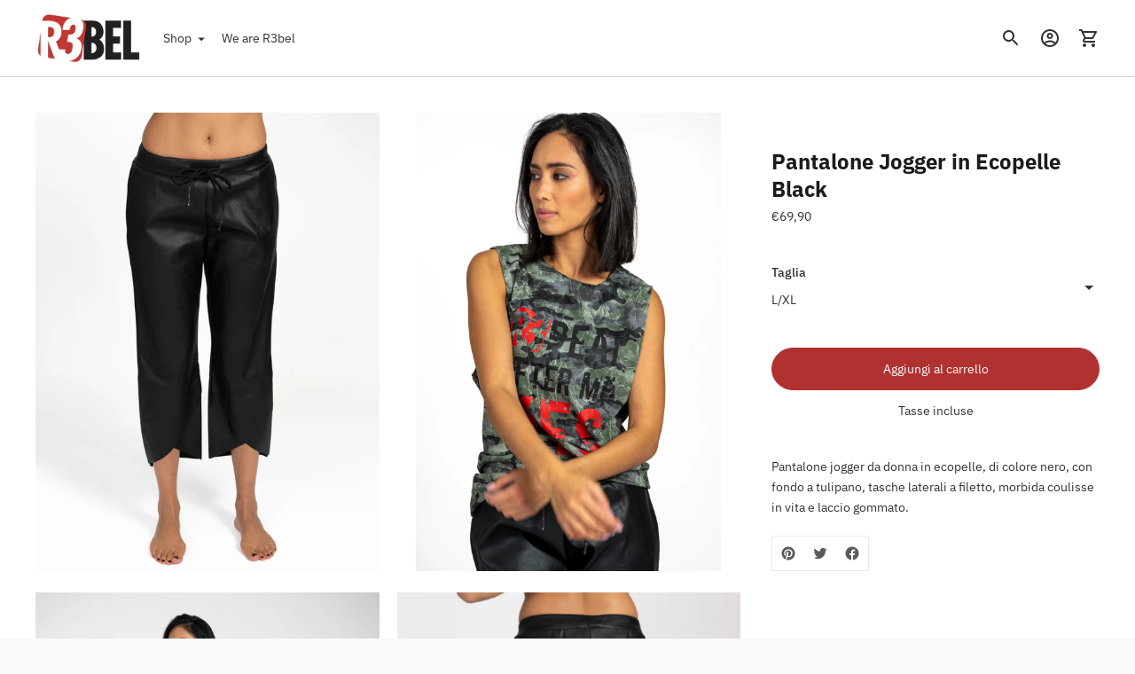

--- FILE ---
content_type: application/javascript; charset=utf-8
request_url: https://cs.iubenda.com/cookie-solution/confs/js/55096095.js
body_size: -284
content:
_iub.csRC = { showBranding: false, publicId: 'a2ac76d7-6db6-11ee-8bfc-5ad8d8c564c0', floatingGroup: false };
_iub.csEnabled = true;
_iub.csPurposes = [4,7,1,3,"s"];
_iub.cpUpd = 1640951362;
_iub.csT = 0.025;
_iub.googleConsentModeV2 = true;
_iub.totalNumberOfProviders = 3;


--- FILE ---
content_type: text/javascript
request_url: https://r3bel.it/cdn/shop/t/2/assets/size-chart-data.js?v=40701482661067359551639067426
body_size: 587
content:
AVADA_SC.campaigns=[{id:"dHnaB8ezMlpkfq8BmmDb",collectionIds:[{value:""}],countries:[],countries_all:!0,name:"Guida alle taglie",status:!0,contentConfigs:[{position:0,value:'\n<p style="text-align: center;"><strong><span style="font-size: 24px;">TABELLA TAGLIE</span></strong></p><p style="text-align: center;">\n</p><p style="text-align: center;"><strong><span style="font-size: 24px;"><br></span></strong></p>\n<p style="text-align: justify;"><span style="font-size: 14px;">Una volta trovato il prodotto davvero perfetto per te, \xE8 il momento di scegliere la tua taglia.&nbsp;Trovare quella pi\xF9 giusta per te \xE8 doppiamente importante, sia da un punto di vista estetico,&nbsp;in modo che il tuo prodotto sia in grado di esaltare al massimo il tuo fisico e il tuo stile,&nbsp;sia da un punto di vista funzionale, affinch\xE9 sia capace di offrirti le migliori performance&nbsp;possibili durante la tua&nbsp;attivit\xE0 sportiva.</span></p><p style="text-align: justify;"><span style="font-size: 14px;"><br></span></p><p style="text-align: justify;"><span style="font-size: 14px;"><br></span></p><p style="text-align: center;"><span style="font-size: 14px;"><strong style=""><span style="font-size: 24px;">UOMO</span></strong></span><span style="font-size: 24px;"><br></span></p>\n<p><img src="https://firebasestorage.googleapis.com/v0/b/avada-size-chart.appspot.com/o/charts_content%2FR3bel%20guida%20alle%20taglie%20uomo.jpg?alt=media&amp;token=448a3657-a1bd-47bf-b98c-d99c4cb66ce7" alt="Uploaded Image" style="display: block; margin-left: auto; margin-right: auto;"></p><p><br></p><p style="text-align: center;"><span style="font-size: 24px;"><strong>DONNA</strong></span></p><p style="text-align: center;"><img src="https://firebasestorage.googleapis.com/v0/b/avada-size-chart.appspot.com/o/charts_content%2FR3bel%20guida%20alle%20taglie%20donna.jpg?alt=media&amp;token=49bfaf35-8aca-4bcf-9f6c-d4fda44e926c" alt="Uploaded Image"></p><p style="text-align: left;"><br></p><p style="text-align: left;"><br></p>'}],shopDomain:"r3belonline.myshopify.com",createdAt:"2021-11-24T16:59:32.320Z",shopId:"9PGVYSMPBC5Vsm9R4TPg",conditions:{type:"ALL",conditions:[{value:"",operation:"CONTAINS",type:"TITLE"}]},click:9,productIds:[],displayType:"ALL_PRODUCT",isRemoveBranding:!1,priority:0}],AVADA_SC.settings={id:"7n7zDnsTKJath3tZNn5V",hideText:!0,buttonPosition:"middle-right",modalLeft:8,enableGa:!1,modalHeight:64,modalHeader:"Size guides",collectionPagePosition:"",linkText:"Guida alle taglie",tableAnimation:!0,modalWidth:86,inlinePosition:"before",position:".product-form",hasCustomCss:!0,buttonBorderRadius:10,modalPosition:"modal-center",buttonRotation:!0,tableHoverColor:"#FFFFFF",modalShadow:!0,linkBgColor:"#FFFFFF",showMobile:!0,linkTextColor:"#232323",homePageInlinePosition:"after",createdAt:{_seconds:1637773137,_nanoseconds:115e6},modalOverlayColor:"#7b7b7b",buttonWidth:110,customCss:"",modalTextColor:"#232323",modalBorderRadius:5,mobilePosition:"top",disableWatermark:!1,shopDomain:"r3belonline.myshopify.com",modalTop:18,collectionPageInlinePosition:"after",buttonHeight:40,modalBgColor:"#FFFFFF",displayType:"inline-link",homePagePosition:"",customIcon:!1,shopId:"9PGVYSMPBC5Vsm9R4TPg",linkIcon:"https://cdn1.avada.io/sizechart/002-ruler-1.svg"};
//# sourceMappingURL=/cdn/shop/t/2/assets/size-chart-data.js.map?v=40701482661067359551639067426


--- FILE ---
content_type: text/javascript; charset=utf-8
request_url: https://r3bel.it/products/pantalone-jogger-in-ecopelle-nero.js
body_size: 733
content:
{"id":7502302183669,"title":"Pantalone Jogger in Ecopelle Black","handle":"pantalone-jogger-in-ecopelle-nero","description":"\u003cp\u003ePantalone jogger da donna in ecopelle, di colore nero, con fondo a tulipano, tasche laterali a filetto, morbida coulisse in vita e laccio gommato.\u003c\/p\u003e","published_at":"2021-12-24T13:51:08+01:00","created_at":"2021-12-24T13:51:06+01:00","vendor":"R3BEL","type":"","tags":["Be Active_Step Touch","Be Active_Streetwear","Colore_Black","Sesso_Donna","Tipologia_Pantalone Jogger"],"price":6990,"price_min":6990,"price_max":6990,"available":true,"price_varies":false,"compare_at_price":6990,"compare_at_price_min":6990,"compare_at_price_max":6990,"compare_at_price_varies":false,"variants":[{"id":42214016385269,"title":"S\/M","option1":"S\/M","option2":null,"option3":null,"sku":"R32562BK","requires_shipping":true,"taxable":true,"featured_image":null,"available":false,"name":"Pantalone Jogger in Ecopelle Black - S\/M","public_title":"S\/M","options":["S\/M"],"price":6990,"weight":0,"compare_at_price":6990,"inventory_management":"shopify","barcode":"","requires_selling_plan":false,"selling_plan_allocations":[]},{"id":42214016418037,"title":"L\/XL","option1":"L\/XL","option2":null,"option3":null,"sku":"R32562BK-2","requires_shipping":true,"taxable":true,"featured_image":null,"available":true,"name":"Pantalone Jogger in Ecopelle Black - L\/XL","public_title":"L\/XL","options":["L\/XL"],"price":6990,"weight":0,"compare_at_price":6990,"inventory_management":"shopify","barcode":"","requires_selling_plan":false,"selling_plan_allocations":[]}],"images":["\/\/cdn.shopify.com\/s\/files\/1\/0604\/7645\/7205\/products\/R32562BK_5.jpg?v=1640350270","\/\/cdn.shopify.com\/s\/files\/1\/0604\/7645\/7205\/products\/R32562BK.jpg?v=1640800838","\/\/cdn.shopify.com\/s\/files\/1\/0604\/7645\/7205\/products\/R32562BK_4.jpg?v=1640800838","\/\/cdn.shopify.com\/s\/files\/1\/0604\/7645\/7205\/products\/R32562BK_2.jpg?v=1640800838","\/\/cdn.shopify.com\/s\/files\/1\/0604\/7645\/7205\/products\/R32562BK_6.jpg?v=1640800838","\/\/cdn.shopify.com\/s\/files\/1\/0604\/7645\/7205\/products\/R32562BK_3.jpg?v=1640800838"],"featured_image":"\/\/cdn.shopify.com\/s\/files\/1\/0604\/7645\/7205\/products\/R32562BK_5.jpg?v=1640350270","options":[{"name":"Taglia","position":1,"values":["S\/M","L\/XL"]}],"url":"\/products\/pantalone-jogger-in-ecopelle-nero","media":[{"alt":null,"id":28931811311861,"position":1,"preview_image":{"aspect_ratio":0.75,"height":3200,"width":2400,"src":"https:\/\/cdn.shopify.com\/s\/files\/1\/0604\/7645\/7205\/products\/R32562BK_5.jpg?v=1640350270"},"aspect_ratio":0.75,"height":3200,"media_type":"image","src":"https:\/\/cdn.shopify.com\/s\/files\/1\/0604\/7645\/7205\/products\/R32562BK_5.jpg?v=1640350270","width":2400},{"alt":null,"id":28956649324789,"position":2,"preview_image":{"aspect_ratio":0.666,"height":1600,"width":1065,"src":"https:\/\/cdn.shopify.com\/s\/files\/1\/0604\/7645\/7205\/products\/11_76896cb8-6eff-497f-8716-d0f62698fa75.jpg?v=1640800876"},"aspect_ratio":0.75,"duration":5005,"media_type":"video","sources":[{"format":"mp4","height":480,"mime_type":"video\/mp4","url":"https:\/\/cdn.shopify.com\/videos\/c\/vp\/41556a31277f4a62b8221a024792c5c1\/41556a31277f4a62b8221a024792c5c1.SD-480p-1.5Mbps.mp4","width":360},{"format":"mp4","height":720,"mime_type":"video\/mp4","url":"https:\/\/cdn.shopify.com\/videos\/c\/vp\/41556a31277f4a62b8221a024792c5c1\/41556a31277f4a62b8221a024792c5c1.HD-720p-4.5Mbps.mp4","width":540},{"format":"mp4","height":1080,"mime_type":"video\/mp4","url":"https:\/\/cdn.shopify.com\/videos\/c\/vp\/41556a31277f4a62b8221a024792c5c1\/41556a31277f4a62b8221a024792c5c1.HD-1080p-7.2Mbps.mp4","width":810},{"format":"m3u8","height":1080,"mime_type":"application\/x-mpegURL","url":"https:\/\/cdn.shopify.com\/videos\/c\/vp\/41556a31277f4a62b8221a024792c5c1\/41556a31277f4a62b8221a024792c5c1.m3u8","width":810}]},{"alt":null,"id":28931811410165,"position":3,"preview_image":{"aspect_ratio":0.75,"height":3200,"width":2400,"src":"https:\/\/cdn.shopify.com\/s\/files\/1\/0604\/7645\/7205\/products\/R32562BK.jpg?v=1640800838"},"aspect_ratio":0.75,"height":3200,"media_type":"image","src":"https:\/\/cdn.shopify.com\/s\/files\/1\/0604\/7645\/7205\/products\/R32562BK.jpg?v=1640800838","width":2400},{"alt":null,"id":28931811344629,"position":4,"preview_image":{"aspect_ratio":0.75,"height":3200,"width":2400,"src":"https:\/\/cdn.shopify.com\/s\/files\/1\/0604\/7645\/7205\/products\/R32562BK_4.jpg?v=1640800838"},"aspect_ratio":0.75,"height":3200,"media_type":"image","src":"https:\/\/cdn.shopify.com\/s\/files\/1\/0604\/7645\/7205\/products\/R32562BK_4.jpg?v=1640800838","width":2400},{"alt":null,"id":28931811442933,"position":5,"preview_image":{"aspect_ratio":0.75,"height":3200,"width":2400,"src":"https:\/\/cdn.shopify.com\/s\/files\/1\/0604\/7645\/7205\/products\/R32562BK_2.jpg?v=1640800838"},"aspect_ratio":0.75,"height":3200,"media_type":"image","src":"https:\/\/cdn.shopify.com\/s\/files\/1\/0604\/7645\/7205\/products\/R32562BK_2.jpg?v=1640800838","width":2400},{"alt":null,"id":28931811377397,"position":6,"preview_image":{"aspect_ratio":0.75,"height":3200,"width":2400,"src":"https:\/\/cdn.shopify.com\/s\/files\/1\/0604\/7645\/7205\/products\/R32562BK_6.jpg?v=1640800838"},"aspect_ratio":0.75,"height":3200,"media_type":"image","src":"https:\/\/cdn.shopify.com\/s\/files\/1\/0604\/7645\/7205\/products\/R32562BK_6.jpg?v=1640800838","width":2400},{"alt":null,"id":28931811475701,"position":7,"preview_image":{"aspect_ratio":0.75,"height":3200,"width":2400,"src":"https:\/\/cdn.shopify.com\/s\/files\/1\/0604\/7645\/7205\/products\/R32562BK_3.jpg?v=1640800838"},"aspect_ratio":0.75,"height":3200,"media_type":"image","src":"https:\/\/cdn.shopify.com\/s\/files\/1\/0604\/7645\/7205\/products\/R32562BK_3.jpg?v=1640800838","width":2400}],"requires_selling_plan":false,"selling_plan_groups":[]}